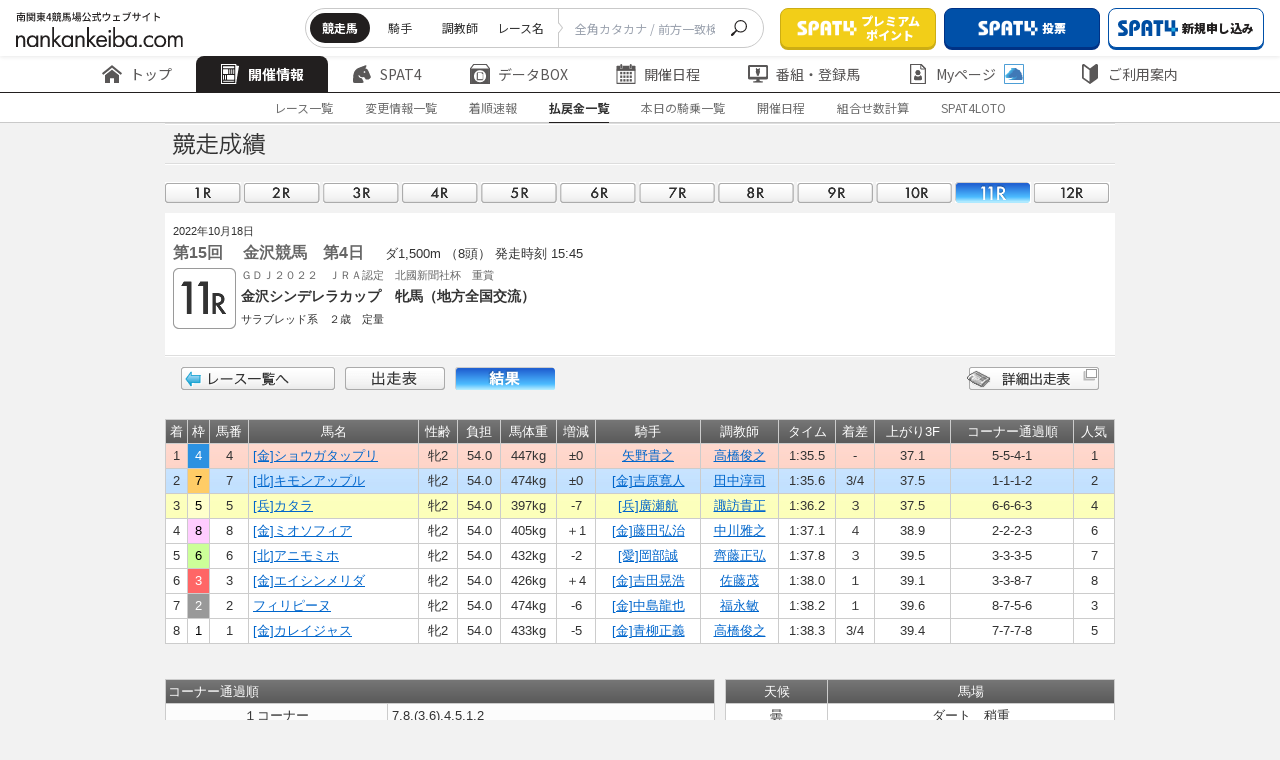

--- FILE ---
content_type: text/html
request_url: https://www.nankankeiba.com/result/2022101822150411.do
body_size: 10097
content:

<!DOCTYPE html>
<html lang="ja">
    <head prefix="og: https://ogp.me/ns">

        <meta charset="Shift_JIS">
        <meta name="format-detection" content="telephone=no">
        <meta http-equiv="X-UA-Compatible" content="IE=edge">
        <meta name="viewport" content="width=device-width, maximum-scale=1.0, user-scalable=yes">
        <title>成績・払戻金 |  南関東4競馬場｜nankankeiba.com</title>
        
        <meta name="keywords" content="南関東4競馬,浦和競馬,船橋競馬,大井競馬,川崎競馬,リアルタイム情報,データ検索,開催日程,重賞競走,出馬表,オッズ,成績,決定番組,出走登録馬一覧,能力試験結果,持ち時計分析,種牡馬分析,交通アクセス" />
        <meta name="discription" content="南関東4競馬の開催日程、重賞競走、出馬表、オッズ、成績、決定番組、出走登録馬一覧、能力試験結果、種牡馬分析、持ち時計の分析などの馬券検討情報" />

                                <link rel="stylesheet" href="/shared/css/nankan_lowerpage.css?v=20240323">
                <link rel="stylesheet" href="/assets/css/header_hp4.css?v=20240705">
                <link rel="stylesheet" href="/assets/css/footer_hp4.css?v=20240705">

                <link rel="stylesheet" href="/assets/css/adjust_hp4.css?v=20240705">
        <link rel="preconnect" href="https://fonts.googleapis.com">
        <link rel="preconnect" href="https://fonts.gstatic.com" crossorigin>
        <link href="https://fonts.googleapis.com/css2?family=Noto+Sans+JP:wght@100..900&display=swap" rel="stylesheet">
        <link rel="icon" href="/assets/images/common/favicon.ico" id="favicon">

        <script type="text/JavaScript" src="/shared/js/fontCtrl.js?v=20240323"></script>         <script type="text/javascript" src="/shared/js/nankan_hp5.js?v=20240323"></script>
        <script type="text/javascript" src="/shared/js/xmlCalendar2_hp4.js?v=20240323"></script>         <script type="text/javascript" src="/assets/js/common/index.js?v=20250125" charset="UTF-8"></script>
        <script>
const EXCLUDE_USER_AGENT = [
    ['^/uma_shosai/', '(iPhone; U; CPU like Mac OS X;|iPhone OS (1|2|3|4|5|6|7|8|9|10)_)', 'f004'],
    ['^/', 'Android (1|2|3|4|5|6|7|8|9|10)[.;]', 'f005'],
    ['^/', ' spat4app\/| spat4app-twinkle\/', 'f006'],
];

</script>
<script type="text/JavaScript" src="/exclude_user_agent/excludeUserAgent.js?v=20250125"></script>

        <script type="text/javascript" src="/assets/js/swiper/swiper-bundle.min.js?v=20240323" charset="UTF8"></script>
        <script type="text/javascript" src="/shared/js/datatables.min.js?v=20240323" charset="UTF8"></script>

                <script>if("object" === typeof ExcludeUserAgent){ExcludeUserAgent.exec();}</script>
                <!-- Google Tag Manager -->
<script>(function(w,d,s,l,i){w[l]=w[l]||[];w[l].push({'gtm.start':
new Date().getTime(),event:'gtm.js'});var f=d.getElementsByTagName(s)[0],
j=d.createElement(s),dl=l!='dataLayer'?'&l='+l:'';j.async=true;j.src=
'https://www.googletagmanager.com/gtm.js?id='+i+dl;f.parentNode.insertBefore(j,f);
})(window,document,'script','dataLayer','GTM-TFN8TJ5');</script>
<!-- End Google Tag Manager -->

                            </head>

    


    
        <body>
        <div id="wrapper">
                        <div>
        <!-- Google Tag Manager (noscript) -->
<noscript><iframe src="https://www.googletagmanager.com/ns.html?id=GTM-TFN8TJ5"
height="0" width="0" style="display:none;visibility:hidden"></iframe></noscript>
<!-- End Google Tag Manager (noscript) -->
<!-- 固定 -->
<div class="nk23_c-header js-header" data-js="header">
    <div class="nk23_c-header__top">
        <h1 class="nk23_c-header__logo">
            <a href="/" class="nk23_c-header__logo__link">
                <img src="/assets/images/common/logo.svg" alt="南関東4競馬場公式ウェブサイト nankankeiba.com">
            </a>
        </h1>
        <div class="nk23_c-header__top__right">
            <div class="nk23_c-header__form pc">
                <form class="nk23_c-header__form__inner">
                    <div class="nk23_c-header__list" data-floating="header-radio-items">
                        <input type="radio" name="searchType" value="a" id="radio-1" data-js="header-radio-input" data-href="/uma_detail_search/result.do" checked />
                        <label class="nk23_c-header__tab" for="radio-1">競走馬</label>
                        <input type="radio" name="searchType" value="b" id="radio-2" data-js="header-radio-input" data-href="/kis_detail_search/result.do" />
                        <label class="nk23_c-header__tab" for="radio-2">騎手</label>
                        <input type="radio" name="searchType" value="c" id="radio-3" data-js="header-radio-input" data-href="/cho_detail_search/result.do" />
                        <label class="nk23_c-header__tab" for="radio-3">調教師</label>
                        <input type="radio" name="searchType" value="d" id="radio-4" data-js="header-radio-input" data-href="/race_detail_search/result.do" />
                        <label class="nk23_c-header__tab" for="radio-4">レース名</label>
                        <span class="nk23_c-header__glider"></span>
                    </div>
                    <div class="nk23_c-header__form__input">
                        <input type="text" name="UMA_NAME" placeholder="全角カタカナ / 前方一致検索" class="header__searchBar" onchange="copyInputText(this)">
                    </div>
                    <button class="nk23_c-header__form__btn" type="submit" form="search_frm" data-js="header-search-button">
                        <img src="/assets/images/common/icon/icon_search.svg" alt="seach">
                    </button>
                </form>
                <form action="" method="get" name="search_frm" onsubmit="return submitTypeGet(window.document.search_frm);"></form>
            </div>
            <div class="nk23_c-header__btns">
                <a href="/info/spat4/jump/go_0003.html" target="_blank" rel="noopener noreferrer" class="nk23_c-header__btn">
                    <img src="/assets/images/common/icon/logo_spat4.png" alt="SPAT4">
                        <span class="nk23_c-header__btn__text">プレミアム<br>ポイント</span>
                </a>
                <a href="/info/spat4/jump/go_0002.html" target="_blank" rel="noopener noreferrer" class="nk23_c-header__btn is-color1">
                    <img src="/assets/images/common/icon/logo_spat4.png" alt="SPAT4" >
                        <span class="nk23_c-header__btn__text display_pc">投票</span>
                        <span class="nk23_c-header__btn__text display_sp">投票・加入</span>
                </a>
                <a href="/info/spat4/jump/go_nyukai.html" class="nk23_c-header__btn is-style2 pc" data-js="spat4bosyu" target="_blank" rel="noopener noreferrer">
                    <img src="/assets/images/common/icon/logo_spat4-blue.svg" alt="新規申し込み">
                        <span class="nk23_c-header__btn__text">新規申し込み</span>
                </a>
                <a href="/ltd/my_logout/logout.do" class="nk23_c-header__btn is-style1 pc" data-js="n4logout" style="display: none;">
                    <img src="/assets/images/common/icon/icon_logout.svg" alt="ログアウト">
                    <span class="nk23_c-header__btn__text">ログアウト</span>
                </a>
            </div>
            <div class="nk23_c-header__btnmenu sp js-menu">MENU</div>
        </div>
    </div>
    <!-- PC固定 -->
<div class="nk23_c-header__middle">
    <div class="nk23_c-header__menu js-header-slide swiper">
        <ul class="nk23_c-header__menu__inner swiper-wrapper commonHeader-category-kaisai">
            <li class="nk23_c-header__menu__item swiper-slide">
                <a href="/" class="nk23_c-header__menu__text">
                    <img src="/assets/images/common/icon/icon_home.svg" alt="トップ">
                    <img class="is-active" src="/assets/images/common/icon/icon_home-white.svg" alt="トップ">
                    トップ
                </a>
            </li>
            <li class="nk23_c-header__menu__item swiper-slide has-menuchild is-active">
                <a href="/program/00000000000000.do" class="nk23_c-header__menu__text">
                    <img src="/assets/images/common/icon/icon_newspaper.svg" alt="開催情報">
                    <img class="is-active" src="/assets/images/common/icon/icon_newspaper-white.svg" alt="開催情報">
                    開催情報
                </a>
                <div class="nk23_c-header__child is-first pc">
                    <div class="nk23_c-header__child__inner">
                        <div class="nk23_c-header__child__col">
                            <p class="nk23_c-header__child__title">レース情報</p>
                            <ul class="nk23_c-header__menuchild">
                                <li class="nk23_c-header__menuchild__item is-active ">
                                    <a href="/program/00000000000000.do" class="nk23_c-header__menuchild__text">- 出走表・オッズ</a>
                                </li>
                                <li class="nk23_c-header__menuchild__item ">
                                    <a href="/henko_info/00000000000000.do" class="nk23_c-header__menuchild__text">- 変更情報一覧</a>
                                </li>
                                <li class="nk23_c-header__menuchild__item ">
                                    <a href="/tyaku_info/00000000000000.do" class="nk23_c-header__menuchild__text">- 着順速報</a>
                                </li>
                                <li class="nk23_c-header__menuchild__item ">
                                    <a href="/repay/00000000000000.do" class="nk23_c-header__menuchild__text">- 払戻金一覧</a>
                                </li>
                                <li class="nk23_c-header__menuchild__item ">
                                    <a href="/hibetu_kijyo/00000000000000.do" class="nk23_c-header__menuchild__text">- 本日の騎乗一覧</a>
                                </li>
                                <li class="nk23_c-header__menuchild__item ">
                                    <a href="/calendar/000000.do" class="nk23_c-header__menuchild__text">- 過去の成績(開催日程)</a>
                                </li>
                                <li class="nk23_c-header__menuchild__item ">
                                    <a href="/info/calc_marks" class="nk23_c-header__menuchild__text">-
                                        組み合わせ数計算ページ</a>
                                </li>
                            </ul>
                        </div>
                        <div class="nk23_c-header__child__col">
                            <p class="nk23_c-header__child__title">SPAT4LOTO トリプル馬単</p>
                            <ul class="nk23_c-header__menuchild">
                                <li class="nk23_c-header__menuchild__item ">
                                    <a href="/jyusyosiki/00000000000000000000.do" class="nk23_c-header__menuchild__text">- 本日のSPAT4LOTO
                                        トリプル馬単</a>
                                </li>
                                <li class="nk23_c-header__menuchild__item ">
                                    <a href="/jyusyosiki_result/00000000.do?month=alltuki&jo=alljo" class="nk23_c-header__menuchild__text">- SPAT4LOTO トリプル馬単
                                        結果一覧</a>
                                </li>
                                <li class="nk23_c-header__menuchild__item ">
                                    <a href="/jyusyosiki_rankings/000000.do" class="nk23_c-header__menuchild__text">- SPAT4LOTO トリプル馬単
                                        高配当50</a>
                                </li>
                                <li class="nk23_c-header__menuchild__item ">
                                    <a href="/info/spat4loto/" class="nk23_c-header__menuchild__text">- SPAT4LOTO
                                        トリプル馬単について</a>
                                </li>
                            </ul>
                        </div>
                    </div>
                </div>
            </li>
            <li class="nk23_c-header__menu__item has-menuchild swiper-slide">
                <a href="/info/spat4/" class="nk23_c-header__menu__text">
                    <img src="/assets/images/common/icon/icon_horse.svg" alt="Spat4">
                    <img class="is-active" src="/assets/images/common/icon/icon_horse-white.svg" alt="Spat4">
                        SPAT4
                </a>
                <div class="nk23_c-header__child is-style1 pc">
                    <div class="nk23_c-header__child__inner">
                        <div class="nk23_c-header__child__col">
                            <p class="nk23_c-header__child__title">はじめての方へ</p>
                            <ul class="nk23_c-header__menuchild">
                                <li class="nk23_c-header__menuchild__item is-active ">
                                    <a href="/info/spat4/" class="nk23_c-header__menuchild__text">- SPAT4のご案内 トップ</a>
                                </li>
                                <li class="nk23_c-header__menuchild__item ">
                                    <a href="/info/spat4/about.html" class="nk23_c-header__menuchild__text">- SPAT4会員の種類と特徴</a>
                                </li>
                                <li class="nk23_c-header__menuchild__item ">
                                    <a href="/info/spat4/netbank/" class="nk23_c-header__menuchild__text">-
                                        ネットバンク投票サービス会員とは</a>
                                </li>
                                <li class="nk23_c-header__menuchild__item ">
                                    <a href="/info/spat4/telephone/" class="nk23_c-header__menuchild__text">- 電話投票会員とは</a>
                                </li>
                                <li class="nk23_c-header__menuchild__item ">
                                    <a href="/info/spat4/faq.html" class="nk23_c-header__menuchild__text">- よくあるご質問</a>
                                </li>
                            </ul>
                        </div>
                        <div class="nk23_c-header__child__col">
                            <p class="nk23_c-header__child__title">会員の皆様へ</p>
                            <ul class="nk23_c-header__menuchild">
                                <li class="nk23_c-header__menuchild__item ">
                                    <a href="/info/spat4/support/" class="nk23_c-header__menuchild__text">- 会員サポート トップ</a>
                                </li>
                                <li class="nk23_c-header__menuchild__item ">
                                    <a href="/info/spat4/support/manual.html" class="nk23_c-header__menuchild__text">- ガイド・操作マニュアル</a>
                                </li>
                                <li class="nk23_c-header__menuchild__item ">
                                    <a href="/spat4_calendar/000000.do" class="nk23_c-header__menuchild__text">- SPAT4発売日程</a>
                                </li>
                            </ul>
                        </div>
                    </div>
                </div>
            </li>
            <li class="nk23_c-header__menu__item has-menuchild swiper-slide">
                <a href="/uma_search/search.do" class="nk23_c-header__menu__text pc">
                    <img src="/assets/images/common/icon/icon_box.svg" alt="データBox">
                    <img class="is-active" src="/assets/images/common/icon/icon_box-white.svg" alt="データBox">
                        データBOX
                </a>
                <a href="/uma_detail_search/search.do" class="nk23_c-header__menu__text sp">
                    <img src="/assets/images/common/icon/icon_box.svg" alt="データBox">
                    <img class="is-active" src="/assets/images/common/icon/icon_box-white.svg" alt="データBox">
                        データBOX
                </a>
                <div class="nk23_c-header__child is-style2 pc">
                    <div class="nk23_c-header__child__inner">
                        <div class="nk23_c-header__child__col">
                            <p class="nk23_c-header__child__title">データ検索</p>
                            <ul class="nk23_c-header__menuchild">
                                <li class="nk23_c-header__menuchild__item is-active ">
                                    <a href="/uma_search/search.do" class="nk23_c-header__menuchild__text">- 競走馬検索</a>
                                </li>
                                <li class="nk23_c-header__menuchild__item ">
                                    <a href="/kis_detail_search/search.do" class="nk23_c-header__menuchild__text">- 騎手・調教師検索</a>
                                </li>
                                <li class="nk23_c-header__menuchild__item ">
                                    <a href="/race_detail_search/search.do" class="nk23_c-header__menuchild__text">- 過去レース検索</a>
                                </li>
                            </ul>
                        </div>
                        <div class="nk23_c-header__child__col">
                            <p class="nk23_c-header__child__title">記録情報</p>
                            <ul class="nk23_c-header__menuchild">
                                <li class="nk23_c-header__menuchild__item ">
                                    <a href="/memorial/memorial.do" class="nk23_c-header__menuchild__text">- メモリアル(騎手・調教師)</a>
                                </li>
                                <li class="nk23_c-header__menuchild__item ">
                                    <a href="/leading_kis/000000000000001.do" class="nk23_c-header__menuchild__text">- リーディング情報</a>
                                </li>
                                <li class="nk23_c-header__menuchild__item ">
                                    <a href="/info/approved/" class="nk23_c-header__menuchild__text">- 認定厩舎</a>
                                </li>
                            </ul>
                        </div>
                        <div class="nk23_c-header__child__col">
                            <p class="nk23_c-header__child__title">分析情報</p>
                            <ul class="nk23_c-header__menuchild">
                                <li class="nk23_c-header__menuchild__item ">
                                    <a href="/shiken_menu/shiken.do" class="nk23_c-header__menuchild__text">- 能力調教試験</a>
                                </li>
                                <li class="nk23_c-header__menuchild__item ">
                                    <a href="/deme/0000000000.do" class="nk23_c-header__menuchild__text">- 枠番・馬番別成績</a>
                                </li>
                                <li class="nk23_c-header__menuchild__item ">
                                    <a href="/course_menu/course.do" class="nk23_c-header__menuchild__text">- コース情報</a>
                                </li>
                            </ul>
                        </div>
                    </div>
                </div>
            </li>
            <li class="nk23_c-header__menu__item has-menuchild swiper-slide">
                <a href="/calendar/000000.do" class="nk23_c-header__menu__text">
                    <img src="/assets/images/common/icon/icon_calendar.svg" alt="開催日程">
                    <img class="is-active" src="/assets/images/common/icon/icon_calendar-white.svg" alt="開催日程">
                        開催日程
                </a>
                <div class="nk23_c-header__child is-center pc">
                    <div class="nk23_c-header__child__inner">
                        <div class="nk23_c-header__child__col">
                            <ul class="nk23_c-header__menuchild">
                                <li class="nk23_c-header__menuchild__item is-active ">
                                    <a href="/calendar/000000.do" class="nk23_c-header__menuchild__text">- 年間開催日程</a>
                                </li>
                                <li class="nk23_c-header__menuchild__item ">
                                    <a href="/grace_list/0000.do" class="nk23_c-header__menuchild__text">- 重賞競走日程</a>
                                </li>
                                <li class="nk23_c-header__menuchild__item ">
                                    <a href="/jyougai_release_guide/000000.do" class="nk23_c-header__menuchild__text">- 場外発売案内</a>
                                </li>
                                <li class="nk23_c-header__menuchild__item ">
                                    <a href="/other_release_calendar/000000.do" class="nk23_c-header__menuchild__text">- 他場レース発売日程</a>
                                </li>
                                <li class="nk23_c-header__menuchild__item ">
                                    <a href="/expiration_date/index.do" class="nk23_c-header__menuchild__text">- 払戻期限一覧</a>
                                </li>
                            </ul>
                        </div>
                    </div>
                </div>
            </li>
            <li class="nk23_c-header__menu__item has-menuchild swiper-slide">
                <a href="/bangumi_menu/bangumi.do" class="nk23_c-header__menu__text">
                    <img src="/assets/images/common/icon/icon_monitor.svg" alt="番組・登録馬">
                    <img class="is-active" src="/assets/images/common/icon/icon_monitor-white.svg" alt="番組・登録馬">
                        番組・登録馬
                </a>
                <div class="nk23_c-header__child is-style2 pc">
                    <div class="nk23_c-header__child__inner">
                        <div class="nk23_c-header__child__col">
                            <ul class="nk23_c-header__menuchild">
                                <li class="nk23_c-header__menuchild__item is-active ">
                                    <a href="/bangumi_menu/bangumi.do" class="nk23_c-header__menuchild__text">- 番組表</a>
                                </li>
                                <li class="nk23_c-header__menuchild__item ">
                                    <a href="/tourokuba_menu/tourokuba.do" class="nk23_c-header__menuchild__text">- 登録馬一覧</a>
                                </li>
                            </ul>
                        </div>
                    </div>
                </div>
            </li>
            <li class="nk23_c-header__menu__item has-menuchild swiper-slide">
                <a href="/ltd/my_index/index.do" class="nk23_c-header__menu__text">
                    <img src="/assets/images/common/icon/icon_docuser.svg" alt="Myページ">
                    <img class="is-active" src="/assets/images/common/icon/icon_docuser-white.svg" alt="Myページ">
                        Myページ
                    <img class="icon-plus" src="/assets/images/common/icon/icon_horse-blue.svg" alt="Myページ">
                </a>
                <div class="nk23_c-header__child is-style2 pc">
                    <div class="nk23_c-header__child__inner">
                        <div class="nk23_c-header__child__col">
                            <ul class="nk23_c-header__menuchild">
                                <li class="nk23_c-header__menuchild__item is-active ">
                                    <a href="/ltd/my_index/index.do" class="nk23_c-header__menuchild__text js-login-moda-btn">- MyページTOP
                                        <img class="icon-plus" src="/assets/images/common/icon/icon_horse-blue.svg" alt="MyページTOP">
                                    </a>
                                </li>
                                <li class="nk23_c-header__menuchild__item ">
                                    <a href="/ltd/vote_result/10000.do" class="nk23_c-header__menuchild__text js-login-moda-btn">-
                                        投票成績
                                        <img class="icon-plus" src="/assets/images/common/icon/icon_horse-blue.svg" alt="投票成績">
                                    </a>
                                </li>
                                <li class="nk23_c-header__menuchild__item ">
                                    <a href="/ltd/favorite_uma/list.do" class="nk23_c-header__menuchild__text js-login-moda-btn">-
                                        お気に入り馬
                                        <img class="icon-plus" src="/assets/images/common/icon/icon_horse-blue.svg" alt="お気に入り馬">
                                    </a>
                                </li>
                                <li class="nk23_c-header__menuchild__item ">
                                    <a href="/ltd/favorite_kis/list.do" class="nk23_c-header__menuchild__text js-login-moda-btn">-
                                        お気に入り騎手
                                        <img class="icon-plus" src="/assets/images/common/icon/icon_horse-blue.svg" alt="お気に入り騎手">
                                    </a>
                                </li>
                                <li class="nk23_c-header__menuchild__item ">
                                    <a href="/ltd/favorite_cho/list.do" class="nk23_c-header__menuchild__text js-login-moda-btn">-
                                        お気に入り調教師
                                        <img class="icon-plus" src="/assets/images/common/icon/icon_horse-blue.svg" alt="お気に入り調教師">
                                    </a>
                                </li>
                                <li class="nk23_c-header__menuchild__item is-small ">
                                    <span class="nk23_c-header__menuchild__text">
                                        <img class="icon-plus" src="/assets/images/common/icon/icon_horse-blue.svg" alt="SPAT4会員限定マーク">SPAT4会員限定マーク
                                    </span>
                                </li>
                            </ul>
                        </div>
                    </div>
                </div>
            </li>
            <li class="nk23_c-header__menu__item has-menuchild swiper-slide"">
                <a href="/info/" class="nk23_c-header__menu__text">
                    <img src="/assets/images/common/icon/icon_shield.svg" alt="ご利用案内">
                    <img class="is-active" src="/assets/images/common/icon/icon_shield-white.svg" alt="ご利用案内">
                        ご利用案内
                </a>
                <div class="nk23_c-header__child is-last pc">
                    <div class="nk23_c-header__child__inner">
                        <div class="nk23_c-header__child__col">
                            <ul class="nk23_c-header__menuchild">
                                <li class="nk23_c-header__menuchild__item is-active ">
                                    <a href="/info/" class="nk23_c-header__menuchild__text">- ご案内</a>
                                </li>
                                <li class="nk23_c-header__menuchild__item ">
                                    <a href="/info/qanda/top.html" class="nk23_c-header__menuchild__text">- お問い合わせ・Q&A</a>
                                </li>
                                <li class="nk23_c-header__menuchild__item ">
                                    <a href="/info/usage/sitemap.html" class="nk23_c-header__menuchild__text">- サイトマップ</a>
                                </li>
                            </ul>
                        </div>
                    </div>
                </div>
            </li>
        </ul>
        <div class="swiper-button-prev"></div>
        <div class="swiper-button-next"></div>
    </div>
</div>    <!-- //PC固定 -->
        <div class="nk23_c-header__bottom">

                        <!-- subNav -->
            <div id="subNav" class="nk23_c-header__submenu">

                
                                <ul class="nk23_c-header__submenu__inner">
                    <li  class="nk23_c-header__submenu__item"><a href="/program/00000000000000.do" class="nk23_c-header__submenu__text">レース一覧</a></li>
                    <li  class="nk23_c-header__submenu__item"><a href="/henko_info/00000000000000.do" class="nk23_c-header__submenu__text">変更情報一覧</a></li>
                    <li  class="nk23_c-header__submenu__item"><a href="/tyaku_info/00000000000000.do" class="nk23_c-header__submenu__text">着順速報</a></li>
                    <li id='currentSub' class="nk23_c-header__submenu__item is-active"><a href="/repay/00000000000000.do" class="nk23_c-header__submenu__text">払戻金一覧</a></li>
                    <li  class="nk23_c-header__submenu__item"><a href="/hibetu_kijyo/00000000000000.do" class="nk23_c-header__submenu__text">本日の騎乗一覧</a></li>
                    <li  class="nk23_c-header__submenu__item"><a href="/calendar/000000.do" class="nk23_c-header__submenu__text">開催日程</a></li>
                    <li  class="nk23_c-header__submenu__item"><a href="/info/calc_marks" class="nk23_c-header__submenu__text">組合せ数計算</a></li>
                    <li  class="nk23_c-header__submenu__item"><a href="/jyusyosiki/00000000000000000000.do" class="nk23_c-header__submenu__text">SPAT4LOTO</a></li>
                </ul>

                
                
                
                
            </div>
            <!-- //subNav -->
        </div>
            <!-- SP固定 -->
<div class="nk23_c-header__content sp">
    <div class="nk23_c-header__content__inner">
        <div class="nk23_c-header__btns">
            <a href="/info/spat4/jump/go_0003.html" target="_blank" rel="noopener noreferrer" class="nk23_c-header__btn">
                <img src="/assets/images/common/icon/logo_spat4.png" alt="SPAT4">
                <span class="nk23_c-header__btn__text">プレミアムポイント</span>
            </a>
            <a href="/info/spat4/jump/go_0002.html" target="_blank" rel="noopener noreferrer" class="nk23_c-header__btn is-color1">
                <img src="/assets/images/common/icon/logo_spat4.png" alt="SPAT4">
                <span class="nk23_c-header__btn__text">投票</span>
            </a>
            <a href="/info/spat4/jump/go_nyukai.html" class="nk23_c-header__btn is-style2" data-js="spat4bosyu" target="_blank" rel="noopener noreferrer">
                <img src="/assets/images/common/icon/logo_spat4-blue.svg" alt="新規申し込み">
                <span class="nk23_c-header__btn__text">新規申し込み</span>
            </a>
            <a href="/ltd/my_logout/logout.do" class="nk23_c-header__btn is-style1" data-js="n4logout">
                <img src="/assets/images/common/icon/icon_logout.svg" alt="ログアウト">
                <span class="nk23_c-header__btn__text">ログアウト</span>
            </a>
        </div>

        <a href="#" onclick="location.reload();" class="nk23_c-btn01 sp">
            <img class="nk23_c-btn01__icon" src="/assets/images/common/icon/icon_reverse.svg" alt="更新">
                更新
        </a>

        <div class="nk23_c-header__form">
            <form class="nk23_c-header__form__inner">
                <div class="nk23_c-header__list searchAriaSp" data-floating="header-radio-items-sp">
                    <label class="nk23_c-header__tab is-active" for="radio-sp1">競走馬
                        <input type="radio" name="searchType" value="a" id="radio-sp1" data-js="header-radio-input-sp" data-href="/uma_detail_search/result.do" checked />
                    </label>
                    <label class="nk23_c-header__tab" for="radio-sp2">騎手
                        <input type="radio" name="searchType" value="b" id="radio-sp2" data-js="header-radio-input-sp" data-href="/kis_detail_search/result.do" />
                    </label>
                    <label class="nk23_c-header__tab" for="radio-sp3">調教師
                        <input type="radio" name="searchType" value="c" id="radio-sp3" data-js="header-radio-input-sp" data-href="/cho_detail_search/result.do" />
                    </label>
                    <label class="nk23_c-header__tab" for="radio-sp4">レース名
                        <input type="radio" name="searchType" value="d" id="radio-sp4" data-js="header-radio-input-sp" data-href="/race_detail_search/result.do" />
                    </label>
                    <span class="nk23_c-header__glider"></span>
                </div>
                <div class="nk23_c-header__form__input">
                    <input type="text" name="UMA_NAME" placeholder="全角カタカナ / 前方一致検索" class="header__searchBar_sp" onchange="copyInputText(this)">
                </div>
                <button class="nk23_c-header__form__btn" type="submit" form="search_frm" data-js="header-search-button">
                    <img src="/assets/images/common/icon/icon_search.svg" alt="seach">
                </button>
            </form>
        </div>

        <div class="nk23_c-header__menu">
            <ul class="nk23_c-header__menu__inner">
                <li class="nk23_c-header__menu__item is-home">
                    <a href="/" class="nk23_c-header__menu__text">
                        <img src="/assets/images/common/icon/icon_home.svg" alt="トップ">
                            トップ
                    </a>
                </li>
                <li class="nk23_c-header__menu__item has-menuchild">
                    <span class="nk23_c-header__menu__text js-menu-accor">
                        <img src="/assets/images/common/icon/icon_newspaper.svg" alt="開催情報">
                            開催情報
                    </span>
                    <div class="nk23_c-header__child js-menu-accorcontent">
                        <div class="nk23_c-header__child__inner">
                            <div class="nk23_c-header__child__col">
                                <p class="nk23_c-header__child__title js-menu-accor">レース情報</p>
                                <ul class="nk23_c-header__menuchild js-menu-accorcontent">
                                    <li class="nk23_c-header__menuchild__item ">
                                        <a href="/program/00000000000000.do" class="nk23_c-header__menuchild__text">出走表・オッズ</a>
                                    </li>
                                    <li class="nk23_c-header__menuchild__item ">
                                        <a href="/henko_info/00000000000000.do" class="nk23_c-header__menuchild__text">変更情報一覧</a>
                                    </li>
                                    <li class="nk23_c-header__menuchild__item ">
                                        <a href="/tyaku_info/00000000000000.do" class="nk23_c-header__menuchild__text">着順速報</a>
                                    </li>
                                    <li class="nk23_c-header__menuchild__item ">
                                        <a href="/repay/00000000000000.do" class="nk23_c-header__menuchild__text">払戻金一覧</a>
                                    </li>
                                    <li class="nk23_c-header__menuchild__item ">
                                        <a href="/hibetu_kijyo/00000000000000.do" class="nk23_c-header__menuchild__text">本日の騎乗一覧</a>
                                    </li>
                                    <li class="nk23_c-header__menuchild__item ">
                                        <a href="/calendar/000000.do" class="nk23_c-header__menuchild__text">過去の成績(開催日程)</a>
                                    </li>
                                    <li class="nk23_c-header__menuchild__item ">
                                        <a href="/info/calc_marks" class="nk23_c-header__menuchild__text">組み合わせ数計算ページ</a>
                                    </li>
                                </ul>
                            </div>
                            <div class="nk23_c-header__child__col">
                                <p class="nk23_c-header__child__title js-menu-accor">SPAT4LOTO トリプル馬単</p>
                                <ul class="nk23_c-header__menuchild">
                                    <li class="nk23_c-header__menuchild__item ">
                                        <a href="/jyusyosiki/00000000000000000000.do" class="nk23_c-header__menuchild__text">本日のSPAT4LOTO
                                            トリプル馬単</a>
                                    </li>
                                    <li class="nk23_c-header__menuchild__item ">
                                        <a href="/jyusyosiki_result/00000000.do?month=alltuki&jo=alljo" class="nk23_c-header__menuchild__text">SPAT4LOTO トリプル馬単
                                            結果一覧</a>
                                    </li>
                                    <li class="nk23_c-header__menuchild__item ">
                                        <a href="/jyusyosiki_rankings/000000.do" class="nk23_c-header__menuchild__text">SPAT4LOTO トリプル馬単
                                            高配当50</a>
                                    </li>
                                    <li class="nk23_c-header__menuchild__item ">
                                        <a href="/info/spat4loto/" class="nk23_c-header__menuchild__text">SPAT4LOTO
                                            トリプル馬単について</a>
                                    </li>
                                </ul>
                            </div>
                        </div>
                    </div>
                </li>
                <li class="nk23_c-header__menu__item has-menuchild">
                    <span class="nk23_c-header__menu__text js-menu-accor">
                        <img src="/assets/images/common/icon/icon_horse.svg" alt="Spat4">
                            SPAT4
                    </span>
                    <div class="nk23_c-header__child js-menu-accorcontent">
                        <div class="nk23_c-header__child__inner">
                            <div class="nk23_c-header__child__col">
                                <p class="nk23_c-header__child__title js-menu-accor">はじめての方へ</p>
                                <ul class="nk23_c-header__menuchild js-menu-accorcontent">
                                    <li class="nk23_c-header__menuchild__item ">
                                        <a href="/info/spat4/" class="nk23_c-header__menuchild__text">SPAT4のご案内 トップ</a>
                                    </li>
                                    <li class="nk23_c-header__menuchild__item ">
                                        <a href="/info/spat4/about.html" class="nk23_c-header__menuchild__text">SPAT4会員の種類と特徴</a>
                                    </li>
                                    <li class="nk23_c-header__menuchild__item ">
                                        <a href="/info/spat4/netbank/" class="nk23_c-header__menuchild__text">ネットバンク投票サービス会員とは</a>
                                    </li>
                                    <li class="nk23_c-header__menuchild__item ">
                                        <a href="/info/spat4/telephone/" class="nk23_c-header__menuchild__text">電話投票会員とは</a>
                                    </li>
                                    <li class="nk23_c-header__menuchild__item ">
                                        <a href="/info/spat4/faq.html" class="nk23_c-header__menuchild__text">よくあるご質問</a>
                                    </li>
                                </ul>
                            </div>
                            <div class="nk23_c-header__child__col">
                                <p class="nk23_c-header__child__title js-menu-accor">会員の皆様へ</p>
                                <ul class="nk23_c-header__menuchild">
                                    <li class="nk23_c-header__menuchild__item ">
                                        <a href="/info/spat4/support/" class="nk23_c-header__menuchild__text">会員サポート トップ</a>
                                    </li>
                                    <li class="nk23_c-header__menuchild__item ">
                                        <a href="/info/spat4/support/manual.html" class="nk23_c-header__menuchild__text">ガイド・操作マニュアル</a>
                                    </li>
                                    <li class="nk23_c-header__menuchild__item ">
                                        <a href="/spat4_calendar/000000.do" class="nk23_c-header__menuchild__text">SPAT4発売日程</a>
                                    </li>
                                </ul>
                            </div>
                        </div>
                    </div>
                </li>
                <li class="nk23_c-header__menu__item has-menuchild">
                    <span class="nk23_c-header__menu__text js-menu-accor">
                        <img src="/assets/images/common/icon/icon_box.svg" alt="データBox">
                            データBOX
                    </span>
                    <div class="nk23_c-header__child js-menu-accorcontent">
                        <div class="nk23_c-header__child__inner">
                            <div class="nk23_c-header__child__col">
                                <p class="nk23_c-header__child__title js-menu-accor">データ検索</p>
                                <ul class="nk23_c-header__menuchild js-menu-accorcontent">
                                    <li class="nk23_c-header__menuchild__item ">
                                        <a href="/uma_detail_search/search.do" class="nk23_c-header__menuchild__text">競走馬検索</a>
                                    </li>
                                    <li class="nk23_c-header__menuchild__item ">
                                        <a href="/kis_detail_search/search.do" class="nk23_c-header__menuchild__text">騎手・調教師検索</a>
                                    </li>
                                    <li class="nk23_c-header__menuchild__item ">
                                        <a href="/race_detail_search/search.do" class="nk23_c-header__menuchild__text">過去レース検索</a>
                                    </li>
                                </ul>
                            </div>
                            <div class="nk23_c-header__child__col">
                                <p class="nk23_c-header__child__title js-menu-accor">記録情報</p>
                                <ul class="nk23_c-header__menuchild">
                                    <li class="nk23_c-header__menuchild__item ">
                                        <a href="/memorial/memorial.do" class="nk23_c-header__menuchild__text">メモリアル(騎手・調教師)</a>
                                    </li>
                                    <li class="nk23_c-header__menuchild__item ">
                                        <a href="/leading_kis/000000000000001.do" class="nk23_c-header__menuchild__text">リーディング情報</a>
                                    </li>
                                    <li class="nk23_c-header__menuchild__item ">
                                        <a href="/info/approved/" class="nk23_c-header__menuchild__text">認定厩舎</a>
                                    </li>
                                </ul>
                            </div>
                            <div class="nk23_c-header__child__col">
                                <p class="nk23_c-header__child__title js-menu-accor">分析情報</p>
                                <ul class="nk23_c-header__menuchild">
                                    <li class="nk23_c-header__menuchild__item ">
                                        <a href="/shiken_menu/shiken.do" class="nk23_c-header__menuchild__text">能力調教試験</a>
                                    </li>
                                    <li class="nk23_c-header__menuchild__item ">
                                        <a href="/deme/0000000000.do" class="nk23_c-header__menuchild__text">枠番・馬番別成績</a>
                                    </li>
                                    <li class="nk23_c-header__menuchild__item ">
                                        <a href="/course_menu/course.do" class="nk23_c-header__menuchild__text">コース情報</a>
                                    </li>
                                </ul>
                            </div>
                        </div>
                    </div>
                </li>
                <li class="nk23_c-header__menu__item has-menuchild">
                    <span class="nk23_c-header__menu__text js-menu-accor">
                        <img src="/assets/images/common/icon/icon_calendar.svg" alt="開催日程">
                            開催日程
                    </span>
                    <div class="nk23_c-header__child js-menu-accorcontent">
                        <div class="nk23_c-header__child__inner">
                            <div class="nk23_c-header__child__col">
                                <ul class="nk23_c-header__menuchild no-accor">
                                    <li class="nk23_c-header__menuchild__item ">
                                        <a href="/calendar/000000.do" class="nk23_c-header__menuchild__text">年間開催日程</a>
                                    </li>
                                    <li class="nk23_c-header__menuchild__item ">
                                        <a href="/grace_list/0000.do" class="nk23_c-header__menuchild__text">重賞競走日程</a>
                                    </li>
                                    <li class="nk23_c-header__menuchild__item ">
                                        <a href="/jyougai_release_guide/000000.do" class="nk23_c-header__menuchild__text">場外発売案内</a>
                                    </li>
                                    <li class="nk23_c-header__menuchild__item ">
                                        <a href="/other_release_calendar/000000.do" class="nk23_c-header__menuchild__text">他場レース発売日程</a>
                                    </li>
                                    <li class="nk23_c-header__menuchild__item ">
                                        <a href="/expiration_date/index.do" class="nk23_c-header__menuchild__text">払戻期限一覧</a>
                                    </li>
                                </ul>
                            </div>
                        </div>
                    </div>
                </li>
                <li class="nk23_c-header__menu__item has-menuchild">
                    <span class="nk23_c-header__menu__text js-menu-accor">
                        <img src="/assets/images/common/icon/icon_monitor.svg" alt="番組・登録馬">
                            番組・登録馬
                    </span>
                    <div class="nk23_c-header__child js-menu-accorcontent">
                        <div class="nk23_c-header__child__inner">
                            <div class="nk23_c-header__child__col">
                                <ul class="nk23_c-header__menuchild no-accor">
                                    <li class="nk23_c-header__menuchild__item ">
                                        <a href="/bangumi_menu/bangumi.do" class="nk23_c-header__menuchild__text">番組表</a>
                                    </li>
                                    <li class="nk23_c-header__menuchild__item ">
                                        <a href="/tourokuba_menu/tourokuba.do" class="nk23_c-header__menuchild__text">登録馬一覧</a>
                                    </li>
                                </ul>
                            </div>
                        </div>
                    </div>
                </li>
                <li class="nk23_c-header__menu__item has-menuchild">
                    <span class="nk23_c-header__menu__text js-menu-accor">
                        <img src="/assets/images/common/icon/icon_docuser.svg" alt="Myページ">
                            Myページ
                        <img class="icon-plus" src="/assets/images/common/icon/icon_horse-blue.svg" alt="Myページ">
                    </span>
                    <div class="nk23_c-header__child js-menu-accorcontent">
                        <div class="nk23_c-header__child__inner">
                            <div class="nk23_c-header__child__col">
                                <ul class="nk23_c-header__menuchild no-accor">
                                    <li class="nk23_c-header__menuchild__item ">
                                        <a href="/ltd/my_index/index.do" class="nk23_c-header__menuchild__text js-login-moda-btn">MyページTOP
                                            <img class="icon-plus" src="/assets/images/common/icon/icon_horse-blue.svg" alt="MyページTOP">
                                        </a>
                                    </li>
                                    <li class="nk23_c-header__menuchild__item ">
                                        <a href="/ltd/vote_result/10000.do" class="nk23_c-header__menuchild__text js-login-moda-btn">投票成績
                                            <img class="icon-plus" src="/assets/images/common/icon/icon_horse-blue.svg" alt="投票成績">
                                        </a>
                                    </li>
                                    <li class="nk23_c-header__menuchild__item ">
                                        <a href="/ltd/favorite_uma/list.do" class="nk23_c-header__menuchild__text js-login-moda-btn">お気に入り馬
                                            <img class="icon-plus" src="/assets/images/common/icon/icon_horse-blue.svg" alt="お気に入り馬">
                                        </a>
                                    </li>
                                    <li class="nk23_c-header__menuchild__item ">
                                        <a href="/ltd/favorite_kis/list.do" class="nk23_c-header__menuchild__text js-login-moda-btn">お気に入り騎手
                                            <img class="icon-plus" src="/assets/images/common/icon/icon_horse-blue.svg" alt="お気に入り騎手">
                                    </a>
                                    </li>
                                    <li class="nk23_c-header__menuchild__item ">
                                        <a href="/ltd/favorite_cho/list.do" class="nk23_c-header__menuchild__text js-login-moda-btn">お気に入り調教師
                                            <img class="icon-plus" src="/assets/images/common/icon/icon_horse-blue.svg" alt="お気に入り調教師">
                                    </a>
                                    </li>
                                    <li class="nk23_c-header__menuchild__item is-style1 ">
                                        <span class="nk23_c-header__menuchild__text">
                                            <img class="icon-plus" src="/assets/images/common/icon/icon_horse-blue.svg" alt="SPAT4会員限定マーク">
                                                SPAT4会員限定マーク
                                        </span>
                                    </li>
                                </ul>
                            </div>
                        </div>
                    </div>
                </li>
                <li class="nk23_c-header__menu__item has-menuchild">
                    <span class="nk23_c-header__menu__text js-menu-accor">
                        <img src="/assets/images/common/icon/icon_shield.svg" alt="ご利用案内">
                            ご利用案内
                    </span>
                    <div class="nk23_c-header__child js-menu-accorcontent">
                        <div class="nk23_c-header__child__inner">
                            <div class="nk23_c-header__child__col">
                                <ul class="nk23_c-header__menuchild no-accor">
                                    <li class="nk23_c-header__menuchild__item ">
                                        <a href="/info/" class="nk23_c-header__menuchild__text">ご案内</a>
                                    </li>
                                    <li class="nk23_c-header__menuchild__item ">
                                        <a href="/info/qanda/top.html" class="nk23_c-header__menuchild__text">お問い合わせ・Q&A</a>
                                    </li>
                                    <li class="nk23_c-header__menuchild__item ">
                                        <a href="/info/usage/sitemap.html" class="nk23_c-header__menuchild__text">サイトマップ</a>
                                    </li>
                                </ul>
                            </div>
                        </div>
                    </div>
                </li>
            </ul>
        </div>
    </div>
</div>            <!-- //SP固定 -->
        </div>
        <!-- //comHeader -->



<div id="contents" class="clearfix">
<div id="contents950">
<h2 class="tl-main"><img src="/shared/images/title/x2-6.gif" alt="競走成績" width="450" height="23" /></h2>
<!-- raceSelector -->
<div id="raceNum" class="clearfix">
<ul>
<li><a id="race01">01R</a></li>
<li><a id="race02">02R</a></li>
<li><a id="race03">03R</a></li>
<li><a id="race04">04R</a></li>
<li><a id="race05">05R</a></li>
<li><a id="race06">06R</a></li>
<li><a id="race07">07R</a></li>
<li><a id="race08">08R</a></li>
<li><a id="race09">09R</a></li>
<li><a id="race10">10R</a></li>
<li id="crt-raceNum"><a id="race11">11R</a></li>
<li><a id="race12">12R</a></li>
</ul>
<script type="text/javascript">
<!--
function setRaceSelLink(link,code,ltd){
if(!code){
code="";
}
var url="";
url= "./2022101822150401"+ code +".do";
$("a#race01").attr("href", url);
url= "./2022101822150402"+ code +".do";
$("a#race02").attr("href", url);
url= "./2022101822150403"+ code +".do";
$("a#race03").attr("href", url);
url= "./2022101822150404"+ code +".do";
$("a#race04").attr("href", url);
url= "./2022101822150405"+ code +".do";
$("a#race05").attr("href", url);
url= "./2022101822150406"+ code +".do";
$("a#race06").attr("href", url);
url= "./2022101822150407"+ code +".do";
$("a#race07").attr("href", url);
url= "./2022101822150408"+ code +".do";
$("a#race08").attr("href", url);
url= "./2022101822150409"+ code +".do";
$("a#race09").attr("href", url);
url= "./2022101822150410"+ code +".do";
$("a#race10").attr("href", url);
url= "./2022101822150411"+ code +".do";
$("a#race11").attr("href", url);
url= "./2022101822150412"+ code +".do";
$("a#race12").attr("href", url);
}
//-->
</script>
</div>
<!-- //raceSelector -->
<!-- raceHeader -->
<div id="race-header" class="clearfix">
<script type="text/javaScript" language="javaScript">
var noimg = new Image(180,85);
noimg.src = "/shared/images/index/spacer.gif";
function courseError(){
var course = document.getElementById("course");
course.src = noimg.src;
}
</script>
<div id="race-data01">
<div id="race-data01-a">
<span class="tx-small">2022年10月18日</span><br />
<span class="tx-mid tx-bold tx-gray01">
第15回　	金沢競馬　第4日
</span>　
ダ1,500m
（8頭）
<strong>発走時刻 15:45</strong>
</div>
<div id="race-data01-b" class="clearfix" style="">
<p class="bl-left mR5 pT3">
<img src="/shared/images/btn/race-11R.gif" alt="11R" width="63" height="61" />			</p>
<span class="race-name-sub">ＧＤＪ２０２２　ＪＲＡ認定　北國新聞社杯　重賞</span>	<h3><span class="race-name">金沢シンデレラカップ　牝馬（地方全国交流）</span></h3>
<p class="tx-small">
サラブレッド系　２歳　定量<br />
<span class="tx-gray01">&nbsp;</span>
</p>
</div>
</div>
<div id="race-data02" class="tx-small position-relative">
</div>
<p class="clr"></p>
</div>
<div class="bl-left">
<p class="mL8 mB10">
<a href="/program/20221018221504.do">
<img src="/shared/images/btn/btn-bk-race.gif" alt="レース一覧へ" width="154" height="23" class="mL8" />
</a>
</p>
</div>
<div class="box770 bl-right">
<div id="raceProgram">
<ul>
<li><a id="prg01" href="/race_info/2022101822150411.do">出走表</a></li>
<li id="crt-prg"><a id="prg03" href="/result/2022101822150411.do">結果</a></li>
</ul>
<div class="bl-right btnPrg-r">
<ul>
<li><a id="prg11" href="/syousai/2022101822150411.do" target="_blank">詳細出走表</a></li>
<li><span id="replay2022101811"></span></li>
</ul>
</div>
</div>
</div>
<p class="clr">&nbsp;</p>
<!-- コメント -->
<!-- //コメント -->
<p class="clr10">&nbsp;</p>
<table class="tb01 w100pr bg-over" summary="レース結果">
<tr>
<th scope="row">着</th>
<th scope="row">枠</th>
<th scope="row">馬番</th>
<th scope="row">馬名</th>
<th scope="row">性齢</th>
<th scope="row">負担</th>
<th scope="row">馬体重</th>
<th scope="row">増減</th>
<th scope="row">騎手</th>
<th scope="row">調教師</th>
<th scope="row">タイム</th>
<th scope="row">着差</th>
<th scope="row">上がり3F</th>
<th scope="row">コーナー通過順</th>
<th scope="row">人気</th>
</tr>
<tr class="bg-1chaku">
<td class="al-center">1</td>
<td class="bg-4 al-center">4</td>
<td class="al-center">4</td>
<td><a href="/uma_info/2020100774.do" target="_blank">[金]ショウガタップリ</a></td>
<td class="al-center">牝2</td>
<td class="al-center">54.0</td>
<td class="al-center">447kg</td>
<td class="al-center">±0</td>
<td class="al-center"><a href="/kis_info/031068.do" target="_blank">矢野貴之</a></td>
<td class="al-center"><a href="/cho_info/011160.do" target="_blank">高橋俊之</a></td>
<td class="al-center">1:35.5</td>
<td class="al-center">-</td>
<td class="al-center">37.1</td>
<td class="al-center">5-5-4-1</td>
<td class="al-center">1</td>
</tr>
<tr class="bg-2chaku">
<td class="al-center">2</td>
<td class="bg-7 al-center">7</td>
<td class="al-center">7</td>
<td><a href="/uma_info/2020104590.do" target="_blank">[北]キモンアップル</a></td>
<td class="al-center">牝2</td>
<td class="al-center">54.0</td>
<td class="al-center">474kg</td>
<td class="al-center">±0</td>
<td class="al-center"><a href="/kis_info/031039.do" target="_blank">[金]吉原寛人</a></td>
<td class="al-center"><a href="/cho_info/011309.do" target="_blank">田中淳司</a></td>
<td class="al-center">1:35.6</td>
<td class="al-center">3/4</td>
<td class="al-center">37.5</td>
<td class="al-center">1-1-1-2</td>
<td class="al-center">2</td>
</tr>
<tr class="bg-3chaku">
<td class="al-center">3</td>
<td class="bg-5 al-center">5</td>
<td class="al-center">5</td>
<td><a href="/uma_info/2020106957.do" target="_blank">[兵]カタラ</a></td>
<td class="al-center">牝2</td>
<td class="al-center">54.0</td>
<td class="al-center">397kg</td>
<td class="al-center">-7</td>
<td class="al-center"><a href="/kis_info/031044.do" target="_blank">[兵]廣瀬航</a></td>
<td class="al-center"><a href="/cho_info/011394.do" target="_blank">諏訪貴正</a></td>
<td class="al-center">1:36.2</td>
<td class="al-center">３</td>
<td class="al-center">37.5</td>
<td class="al-center">6-6-6-3</td>
<td class="al-center">4</td>
</tr>
<tr>
<td class="al-center">4</td>
<td class="bg-8 al-center">8</td>
<td class="al-center">8</td>
<td><a href="/uma_info/2020100614.do" target="_blank">[金]ミオソフィア</a></td>
<td class="al-center">牝2</td>
<td class="al-center">54.0</td>
<td class="al-center">405kg</td>
<td class="al-center">＋1</td>
<td class="al-center"><a href="/kis_info/031038.do" target="_blank">[金]藤田弘治</a></td>
<td class="al-center"><a href="/cho_info/011389.do" target="_blank">中川雅之</a></td>
<td class="al-center">1:37.1</td>
<td class="al-center">４</td>
<td class="al-center">38.9</td>
<td class="al-center">2-2-2-3</td>
<td class="al-center">6</td>
</tr>
<tr>
<td class="al-center">5</td>
<td class="bg-6 al-center">6</td>
<td class="al-center">6</td>
<td><a href="/uma_info/2020101322.do" target="_blank">[北]アニモミホ</a></td>
<td class="al-center">牝2</td>
<td class="al-center">54.0</td>
<td class="al-center">432kg</td>
<td class="al-center">-2</td>
<td class="al-center"><a href="/kis_info/030835.do" target="_blank">[愛]岡部誠</a></td>
<td class="al-center"><a href="/cho_info/011369.do" target="_blank">齊藤正弘</a></td>
<td class="al-center">1:37.8</td>
<td class="al-center">３</td>
<td class="al-center">39.5</td>
<td class="al-center">3-3-3-5</td>
<td class="al-center">7</td>
</tr>
<tr>
<td class="al-center">6</td>
<td class="bg-3 al-center">3</td>
<td class="al-center">3</td>
<td><a href="/uma_info/2020106283.do" target="_blank">[金]エイシンメリダ</a></td>
<td class="al-center">牝2</td>
<td class="al-center">54.0</td>
<td class="al-center">426kg</td>
<td class="al-center">＋4</td>
<td class="al-center"><a href="/kis_info/031005.do" target="_blank">[金]吉田晃浩</a></td>
<td class="al-center"><a href="/cho_info/011034.do" target="_blank">佐藤茂</a></td>
<td class="al-center">1:38.0</td>
<td class="al-center">１</td>
<td class="al-center">39.1</td>
<td class="al-center">3-3-8-7</td>
<td class="al-center">8</td>
</tr>
<tr>
<td class="al-center">7</td>
<td class="bg-2 al-center">2</td>
<td class="al-center">2</td>
<td><a href="/uma_info/2020101596.do" target="_blank">フィリピーヌ</a></td>
<td class="al-center">牝2</td>
<td class="al-center">54.0</td>
<td class="al-center">474kg</td>
<td class="al-center">-6</td>
<td class="al-center"><a href="/kis_info/031242.do" target="_blank">[金]中島龍也</a></td>
<td class="al-center"><a href="/cho_info/011402.do" target="_blank">福永敏</a></td>
<td class="al-center">1:38.2</td>
<td class="al-center">１</td>
<td class="al-center">39.6</td>
<td class="al-center">8-7-5-6</td>
<td class="al-center">3</td>
</tr>
<tr>
<td class="al-center">8</td>
<td class="bg-1 al-center">1</td>
<td class="al-center">1</td>
<td><a href="/uma_info/2020102821.do" target="_blank">[金]カレイジャス</a></td>
<td class="al-center">牝2</td>
<td class="al-center">54.0</td>
<td class="al-center">433kg</td>
<td class="al-center">-5</td>
<td class="al-center"><a href="/kis_info/031099.do" target="_blank">[金]青柳正義</a></td>
<td class="al-center"><a href="/cho_info/011160.do" target="_blank">高橋俊之</a></td>
<td class="al-center">1:38.3</td>
<td class="al-center">3/4</td>
<td class="al-center">39.4</td>
<td class="al-center">7-7-7-8</td>
<td class="al-center">5</td>
</tr>
</table>
<p class="clr20">&nbsp;</p>
<div class="twoCol550_L">
<table class="tb01 w100pr stripe bg-over" summary="コーナー通過順">
<tr>
<th class="al-left" colspan="2" scope="row">コーナー通過順</th>
</tr>
<tr>
<td class="al-center">１コーナー</td>
<td>7,8,(3,6),4,5,1,2</td>
</tr>
<tr>
<td class="al-center">２コーナー</td>
<td>7,8,(3,6),4,5,(1,2)</td>
</tr>
<tr>
<td class="al-center">３コーナー</td>
<td>7,8,6,4,2,5,1,3</td>
</tr>
<tr>
<td class="al-center">４コーナー</td>
<td>4,7,(5,8),6,2,3,1</td>
</tr>
</table>
</div>
<div class="twoCol390_R">
<table class="tb01 w100pr bg-over" summary="天候・馬場">
<tr>
<th scope="row">天候</th>
<th scope="row">馬場</th>
</tr>
<tr>
<td class="al-center">曇</td>
<td class="al-center">ダート　稍重</td>
</tr>
</table>
</div>
<p class="clr">&nbsp;</p>
<h3 class="tl-h3">払戻金</h3>
<table class="tb01 w100pr bg-over" summary="払戻金">
<tr>
<th colspan="3" scope="row">単勝</th>
<th colspan="3" scope="row">複勝</th>
<th colspan="3" scope="row">枠複</th>
<th colspan="3" scope="row">普通馬複</th>
<th colspan="3" scope="row">枠単</th>
<th colspan="3" scope="row">馬単</th>
</tr>
<tr class="al-center bg_ebf">
<td>組番</td>
<td>金額</td>
<td>人気</td>
<td>組番</td>
<td>金額</td>
<td>人気</td>
<td>組番</td>
<td>金額</td>
<td>人気</td>
<td>組番</td>
<td>金額</td>
<td>人気</td>
<td>組番</td>
<td>金額</td>
<td>人気</td>
<td>組番</td>
<td>金額</td>
<td>人気</td>
</tr>
<tr>
<td class="al-center">4</td>
<td class="al-right">140円</td>
<td class="al-center">1</td>
<td class="al-center">4</td>
<td class="al-right">100円</td>
<td class="al-center">1</td>
<td class="al-center">-</td>
<td class="al-right">-</td>
<td class="al-center">-</td>
<td class="al-center">4-7</td>
<td class="al-right">190円</td>
<td class="al-center">1</td>
<td class="al-center">-</td>
<td class="al-right">-</td>
<td class="al-center">-</td>
<td class="al-center">4-7</td>
<td class="al-right">310円</td>
<td class="al-center">1</td>
</tr>
<tr>
<td class="al-center">-</td>
<td class="al-right">-</td>
<td class="al-center">-</td>
<td class="al-center">7</td>
<td class="al-right">110円</td>
<td class="al-center">2</td>
<td class="al-center">-</td>
<td class="al-right">-</td>
<td class="al-center">-</td>
<td class="al-center">-</td>
<td class="al-right">-</td>
<td class="al-center">-</td>
<td class="al-center">-</td>
<td class="al-right">-</td>
<td class="al-center">-</td>
<td class="al-center">-</td>
<td class="al-right">-</td>
<td class="al-center">-</td>
</tr>
<tr>
<td class="al-center">-</td>
<td class="al-right">-</td>
<td class="al-center">-</td>
<td class="al-center">5</td>
<td class="al-right">120円</td>
<td class="al-center">3</td>
<td class="al-center">-</td>
<td class="al-right">-</td>
<td class="al-center">-</td>
<td class="al-center">-</td>
<td class="al-right">-</td>
<td class="al-center">-</td>
<td class="al-center">-</td>
<td class="al-right">-</td>
<td class="al-center">-</td>
<td class="al-center">-</td>
<td class="al-right">-</td>
<td class="al-center">-</td>
</tr>
</table>
<table class="tb01 w100pr bg-over" summary="払戻金">
<tr>
<th colspan="3" scope="row">ワイド</th>
<th colspan="3" scope="row">三連複</th>
<th colspan="3" scope="row">三連単</th>
<th colspan="3" scope="row" width="200">備考</th>
</tr>
<tr class="al-center bg_ebf">
<td>組番</td>
<td>金額</td>
<td>人気</td>
<td>組番</td>
<td>金額</td>
<td>人気</td>
<td>組番</td>
<td>金額</td>
<td>人気</td>
<td colspan="3" rowspan="4" class="bg-fff">
</td>
</tr>
<tr>
<td class="al-center">4-7</td>
<td class="al-right">120円</td>
<td class="al-center">1</td>
<td class="al-center">4-5-7</td>
<td class="al-right">320円</td>
<td class="al-center">1</td>
<td class="al-center">4-7-5</td>
<td class="al-right">820円</td>
<td class="al-center">1</td>
</tr>
<tr>
<td class="al-center">4-5</td>
<td class="al-right">170円</td>
<td class="al-center">2</td>
<td class="al-center">-</td>
<td class="al-right">-</td>
<td class="al-center">-</td>
<td class="al-center">-</td>
<td class="al-right">-</td>
<td class="al-center">-</td>
</tr>
<tr>
<td class="al-center">5-7</td>
<td class="al-right">220円</td>
<td class="al-center">4</td>
<td class="al-center">-</td>
<td class="al-right">-</td>
<td class="al-center">-</td>
<td class="al-center">-</td>
<td class="al-right">-</td>
<td class="al-center">-</td>
</tr>
</table>
<div class="al-right mB10"><a href="/repay/20221018221504.do"><img src="/shared/images/btn/btn-haraimodoshi-list.gif" alt="払戻金一覧" width="119" height="23" /></a></div>
</div>
<!-- コメント -->
<!-- //コメント -->
<p>&nbsp;</p>
</div>
<p class="clr">&nbsp;</p>
<script type="text/javascript">
<!--
setRaceSelLink("result");
//-->
</script>
<script type="text/javascript">
<!--
date = 20221018;
s_race = 11;
p_id = 20221018221504;
//-->
</script>
<script language="javaScript">
$(initLiveOnDemand);
</script>
</div>
<!-- footer -->
<!-- //pageTop -->
<div class="nk23_c-footer js-footer">
    <div class="nk23_c-footer__top pc">
        <div class="nk23_l-container">
            <div class="nk23_c-footer__col">
                <p class="nk23_c-footer__title">
                    <img src="/assets/images/common/icon/icon_newspaper-white.svg" alt="開催情報">開催情報
                </p>
                <ul class="nk23_c-footer__menulist">
                    <li class="nk23_c-footer__menulist__item">
                        <p class="nk23_c-footer__menulist__text">レース情報</p>

                        <ul class="nk23_c-footer__menu">
                            <li class="nk23_c-footer__menu__item">
                                <a href="/program/00000000000000.do" class="nk23_c-footer__menu__text">- レース一覧</a>

                                <ul class="nk23_c-footer__menusub">
                                    <li class="nk23_c-footer__menusub__item">
                                        <a class="nk23_c-footer__menusub__text is-disable">出走表</a>
                                    </li>
                                    <li class="nk23_c-footer__menusub__item">
                                        <a class="nk23_c-footer__menusub__text is-disable">オッズ</a>

                                        <ul class="nk23_c-footer__menuchild">
                                            <li class="nk23_c-footer__menuchild__item">
                                                <a class="nk23_c-footer__menuchild__text is-disable">人気・高配当順</a>
                                            </li>
                                            <li class="nk23_c-footer__menuchild__item">
                                                <a class="nk23_c-footer__menuchild__text is-disable">人気検索</a>
                                            </li>
                                            <li class="nk23_c-footer__menuchild__item">
                                                <a class="nk23_c-footer__menuchild__text is-disable">オッズ検索</a>
                                            </li>
                                            <li class="nk23_c-footer__menuchild__item">
                                                <a class="nk23_c-footer__menuchild__text is-disable">オッズ賭式選択</a>
                                            </li>
                                        </ul>
                                    </li>
                                    <li class="nk23_c-footer__menusub__item">
                                        <a class="nk23_c-footer__menusub__text is-disable">レース傾向</a>
                                    </li>
                                </ul>
                            </li>
                            <li class="nk23_c-footer__menu__item">
                                <a href="/henko_info/00000000000000.do" class="nk23_c-footer__menu__text">- 変更情報一覧</a>
                            </li>
                            <li class="nk23_c-footer__menu__item">
                                <a href="/tyaku_info/00000000000000.do" class="nk23_c-footer__menu__text">- 着順速報</a>
                            </li>
                            <li class="nk23_c-footer__menu__item">
                                <a href="/repay/00000000000000.do" class="nk23_c-footer__menu__text">- 払戻金一覧</a>

                                <ul class="nk23_c-footer__menusub">
                                    <li class="nk23_c-footer__menusub__item">
                                        <a class="nk23_c-footer__menusub__text is-disable">競走成績</a>
                                    </li>
                                </ul>
                            </li>
                            <li class="nk23_c-footer__menu__item">
                                <a href="/hibetu_kijyo/00000000000000.do" class="nk23_c-footer__menu__text">- 本日の騎乗一覧</a>
                            </li>
                        </ul>
                    </li>
                    <li class="nk23_c-footer__menulist__item">
                        <p class="nk23_c-footer__menulist__text">SPAT4LOTO トリプル馬単</p>

                        <ul class="nk23_c-footer__menu">
                            <li class="nk23_c-footer__menu__item">
                                <a href="/jyusyosiki/00000000000000000000.do" class="nk23_c-footer__menu__text">- 本日のSPAT4LOTO トリプル馬単</a>
                            </li>
                            <li class="nk23_c-footer__menu__item">
                                <a href="/jyusyosiki_result/00000000.do?month=alltuki&jo=alljo" class="nk23_c-footer__menu__text">- SPAT4LOTO トリプル馬単 結果一覧</a>
                            </li>
                            <li class="nk23_c-footer__menu__item">
                                <a href="/jyusyosiki_rankings/000000.do" class="nk23_c-footer__menu__text">- SPAT4LOTO トリプル馬単 高配当50</a>
                            </li>
                        </ul>
                    </li>
                </ul>
            </div>
            <div class="nk23_c-footer__col">
                <p class="nk23_c-footer__title">
                    <img src="/assets/images/common/icon/icon_horse-white.svg" alt="SPAT4">SPAT4
                </p>
                <ul class="nk23_c-footer__menulist">
                    <li class="nk23_c-footer__menulist__item">
                        <p class="nk23_c-footer__menulist__text">はじめての方へ</p>

                        <ul class="nk23_c-footer__menu">
                            <li class="nk23_c-footer__menu__item">
                                <a href="/info/spat4/" class="nk23_c-footer__menu__text">- SPAT4のご案内 トップ</a>
                            </li>
                            <li class="nk23_c-footer__menu__item">
                                <a href="/info/spat4/about.html" class="nk23_c-footer__menu__text">- SPAT4会員の種類と特徴</a>
                            </li>
                            <li class="nk23_c-footer__menu__item">
                                <a href="/info/spat4/netbank/" class="nk23_c-footer__menu__text">- ネットバンク投票サービス会員とは</a>
                            </li>
                            <li class="nk23_c-footer__menu__item">
                                <a href="/info/spat4/telephone/" class="nk23_c-footer__menu__text">- 電話投票会員とは</a>
                            </li>
                            <li class="nk23_c-footer__menu__item">
                                <a href="/info/spat4/faq.html" class="nk23_c-footer__menu__text">- よくあるご質問</a>
                            </li>
                        </ul>
                    </li>
                    <li class="nk23_c-footer__menulist__item">
                        <p class="nk23_c-footer__menulist__text">会員の皆様へ</p>

                        <ul class="nk23_c-footer__menu">
                            <li class="nk23_c-footer__menu__item">
                                <a href="/info/spat4/support/" class="nk23_c-footer__menu__text">- 会員サポート トップ</a>
                            </li>
                            <li class="nk23_c-footer__menu__item">
                                <a href="/info/spat4/support/manual.html" class="nk23_c-footer__menu__text">- ガイド・操作マニュアル</a>
                            </li>
                            <li class="nk23_c-footer__menu__item">
                                <a href="/spat4_calendar/000000.do" class="nk23_c-footer__menu__text">- SPAT4発売日程</a>
                            </li>
                        </ul>
                    </li>
                </ul>
            </div>
            <div class="nk23_c-footer__col">
                <p class="nk23_c-footer__title">
                    <img src="/assets/images/common/icon/icon_box-white.svg" alt="データBOX">データBOX
                </p>
                <ul class="nk23_c-footer__menulist">
                    <li class="nk23_c-footer__menulist__item">
                        <p class="nk23_c-footer__menulist__text">データ検索</p>

                        <ul class="nk23_c-footer__menu">
                            <li class="nk23_c-footer__menu__item">
                                <a href="/uma_detail_search/search.do" class="nk23_c-footer__menu__text">- 競走馬検索</a>
                            </li>
                            <li class="nk23_c-footer__menu__item">
                                <a href="/kis_detail_search/search.do" class="nk23_c-footer__menu__text">- 騎手・調教師検索</a>
                            </li>
                            <li class="nk23_c-footer__menu__item">
                                <a href="/race_detail_search/search.do" class="nk23_c-footer__menu__text">- 過去レース検索</a>
                            </li>
                        </ul>
                    </li>
                    <li class="nk23_c-footer__menulist__item">
                        <p class="nk23_c-footer__menulist__text">記録情報</p>

                        <ul class="nk23_c-footer__menu">
                            <li class="nk23_c-footer__menu__item">
                                <a href="/memorial/memorial.do" class="nk23_c-footer__menu__text">- メモリアル</a>

                                <ul class="nk23_c-footer__menusub">
                                    <li class="nk23_c-footer__menusub__item">
                                        <a class="nk23_c-footer__menusub__text is-disable">リーディング情報</a>

                                        <ul class="nk23_c-footer__menuchild is-style1">
                                            <li class="nk23_c-footer__menuchild__item">
                                                <a href="/leading_kis/000000000000001.do" class="nk23_c-footer__menuchild__text">- リーディングジョッキー</a>
                                            </li>
                                            <li class="nk23_c-footer__menuchild__item">
                                                <a href="/leading_cho/000000000000002.do" class="nk23_c-footer__menuchild__text">- リーディングトレーナー</a>
                                            </li>
                                            <li class="nk23_c-footer__menuchild__item">
                                                <a href="/leading_sire/000000000000003.do" class="nk23_c-footer__menuchild__text">- リーディングサイアー</a>
                                            </li>
                                            <li class="nk23_c-footer__menuchild__item">
                                                <a href="/leading_bms/000000000000004.do" class="nk23_c-footer__menuchild__text">-
                                                    リーディングブルードメアサイアー</a>
                                            </li>
                                            <li class="nk23_c-footer__menuchild__item">
                                                <a href="/leading_kis_cho/000000000000005.do" class="nk23_c-footer__menuchild__text">-
                                                    リーディングジョッキーxトレーナー</a>
                                            </li>
                                        </ul>
                                    </li>
                                </ul>
                            </li>
                            <li class="nk23_c-footer__menu__item">
                                <a href="/info/approved/" class="nk23_c-footer__menu__text">- 認定厩舎</a>
                            </li>
                        </ul>
                    </li>
                    <li class="nk23_c-footer__menulist__item">
                        <p class="nk23_c-footer__menulist__text">分析情報</p>

                        <ul class="nk23_c-footer__menu">
                            <li class="nk23_c-footer__menu__item">
                                <a href="/shiken_menu/shiken.do" class="nk23_c-footer__menu__text">- 能力調教試験</a>
                            </li>
                            <li class="nk23_c-footer__menu__item">
                                <a href="/deme/0000000000.do" class="nk23_c-footer__menu__text">- 枠番・馬番別成績</a>
                            </li>
                            <li class="nk23_c-footer__menu__item">
                                <a href="/course_menu/course.do" class="nk23_c-footer__menu__text">- コース情報</a>
                            </li>
                        </ul>
                    </li>
                </ul>
            </div>
            <div class="nk23_c-footer__col">
                <p class="nk23_c-footer__title">
                    <img src="/assets/images/common/icon/icon_calendar-white.svg" alt="開催日程">開催日程
                </p>
                <ul class="nk23_c-footer__menu is-style1">
                    <li class="nk23_c-footer__menu__item">
                        <a href="/calendar/000000.do" class="nk23_c-footer__menu__text">- 年間開催日程</a>
                    </li>
                    <li class="nk23_c-footer__menu__item">
                        <a href="/grace_list/0000.do" class="nk23_c-footer__menu__text">- 重賞競走日程</a>
                    </li>
                    <li class="nk23_c-footer__menu__item">
                        <a href="/jyougai_release_guide/000000.do" class="nk23_c-footer__menu__text">- 場外発売案内</a>
                    </li>
                    <li class="nk23_c-footer__menu__item">
                        <a href="/other_release_calendar/000000.do" class="nk23_c-footer__menu__text">- 他場レース発売日程</a>
                    </li>
                    <li class="nk23_c-footer__menu__item">
                        <a href="/expiration_date/index.do" class="nk23_c-footer__menu__text">- 払戻期限一覧</a>
                    </li>
                </ul>
                <p class="nk23_c-footer__title">
                    <img src="/assets/images/common/icon/icon_monitor-white.svg" alt="番組・登録馬">番組・登録馬
                </p>
                <ul class="nk23_c-footer__menu is-style1">
                    <li class="nk23_c-footer__menu__item">
                        <a href="/bangumi_menu/bangumi.do" class="nk23_c-footer__menu__text">- 番組表</a>
                    </li>
                    <li class="nk23_c-footer__menu__item">
                        <a href="/tourokuba_menu/tourokuba.do" class="nk23_c-footer__menu__text">- 登録馬一覧</a>
                    </li>
                </ul>
                <p class="nk23_c-footer__title">
                    <img src="/assets/images/common/icon/icon_docuser-white.svg" alt="Myページ">Myページ
                </p>
                <ul class="nk23_c-footer__menu is-style2">
                    <li class="nk23_c-footer__menu__item">
                        <a href="/ltd/my_index/index.do" class="nk23_c-footer__menu__text is-icon js-login-moda-btn">- Myページトップ</a>
                    </li>
                    <li class="nk23_c-footer__menu__item">
                        <a href="/ltd/vote_result/10000.do" class="nk23_c-footer__menu__text is-icon js-login-moda-btn">- 投票成績</a>
                    </li>
                    <li class="nk23_c-footer__menu__item">
                        <a href="/ltd/favorite_uma/list.do" class="nk23_c-footer__menu__text is-icon js-login-moda-btn">- お気に入り馬</a>
                    </li>
                    <li class="nk23_c-footer__menu__item">
                        <a href="/ltd/favorite_kis/list.do" class="nk23_c-footer__menu__text is-icon js-login-moda-btn">- お気に入り騎手</a>
                    </li>
                    <li class="nk23_c-footer__menu__item">
                        <a href="/ltd/favorite_cho/list.do" class="nk23_c-footer__menu__text is-icon js-login-moda-btn">- お気に入り調教師</a>
                    </li>
                </ul>
            </div>
        </div>
    </div>
    <div class="nk23_c-footer__bottom">
        <div class="nk23_l-container">
            <ul class="nk23_c-footer__menubot">
                <li class="nk23_c-footer__menubot__item">
                    <a href="/info/qanda/top.html" class="nk23_c-footer__menubot__link">お問合せ・Q&A</a>
                </li>
                <li class="nk23_c-footer__menubot__item">
                    <a href="/info/usage/sitemap.html" class="nk23_c-footer__menubot__link">サイトマップ</a>
                </li>
                <li class="nk23_c-footer__menubot__item">
                    <a href="/info/" class="nk23_c-footer__menubot__link">ご案内</a>
                </li>
            </ul>
            <p class="nk23_c-footer__copyright">copyright(C)nankankeiba.com all rights reserved.</p>
        </div>
    </div>
    <!-- pageTop -->
    <a href="#wrapper" class="nk23_c-footer__totop js-totop"></a>
    <!-- //pageTop -->
</div>
    <!-- //footer -->
    <style>body { display: block !important; }</style>
  </div><!-- // divの対応関係が取れていない南関HP第5次リプレース以前に生成されたキャッシュ対策用 -->
</div> <!-- //wrapper -->
 </body>
</html>


--- FILE ---
content_type: application/javascript
request_url: https://www.nankankeiba.com/shared/js/fontCtrl.js?v=20240323
body_size: 1041
content:

/* クッキー */
function class_cookielib(){
	this.getCookie = getCookie;
	this.setCookie = setCookie;
	this.removeCookie = removeCookie;

	var expireDate = new Date();
	expireDate.setFullYear(expireDate.getFullYear()+1);
	expireStr = "expires=" + expireDate.toUTCString();

	function getCookie(name){
		var gc=name+"=";
		var Cookie=document.cookie;
		if (Cookie.length>0) {
			var start=Cookie.indexOf(gc);
			if (start!=-1) {
				start+=gc.length;
				terminus=Cookie.indexOf(";",start);
				if (terminus==-1) terminus=Cookie.length;
				return unescape(Cookie.substring(start,terminus));
			}
		}
		return '';
	}
	function setCookie() {
		var key = arguments[0];
		var val = arguments[1];
		var path = (typeof(arguments[2]) != 'undefined' ? arguments[2] : '/');
		var exp = (typeof(arguments[3]) != 'undefined' ? arguments[3] : expireStr);
		var sc = key + "=" + escape(val) + "; path=" + path + "; " + exp;
		document.cookie = sc;
	}
	function removeCookie(key,path) {
		if(!path){
			path = '/';
		}
		var rc = key + "=; path=" + path + "; expires=Thu, 1 Jan 1970 00:00:00 UTC";
		document.cookie = rc;
	}
}
var cookieObj = new class_cookielib();

/* FONT SIZE */
var fsize_val = 1;
var fsize_css_size = new Array();
fsize_css_size[0] = '/shared/css/font-small.css';
fsize_css_size[1] = '';
fsize_css_size[2] = '/shared/css/font-large.css';
function setFontSize(){
	if(cookieObj.getCookie('fsize') != ''){
		fsize_val = 1 * cookieObj.getCookie('fsize');
	}
	if(fsize_css_size[fsize_val]){
		document.write('<link rel="stylesheet" type="text\/css" href="' + fsize_css_size[fsize_val] + '" \/>');
	}
}
function changeFontSize(num){
	cookieObj.setCookie('fsize',num,'/','');
	window.location.reload();
}


function outputFontSizeSuper(){
	document.write('<div id="fontCtrl" class="bl-left">');
	if(fsize_val != 0){
		document.write('<a href="#" onclick="changeFontSize(0);return false;" onkeypress="changeFontSize(0);return false;"><img src="\/shared\/images\/fontCtrl\/font-s.gif" width="16" height="16" alt="小" \/><\/a>');
	}
	else{
		document.write('<img src="\/shared\/images\/fontCtrl\/font-s-on.gif" width="16" height="16" alt="小" \/>');
	}
	if(fsize_val != 1){
		document.write('<a href="#" onclick="changeFontSize(1);return false;" onkeypress="changeFontSize(1);return false;"><img src="\/shared\/images\/fontCtrl\/font-m.gif" width="16" height="16" alt="中" \/><\/a>');
	}
	else{
		document.write('<img src="\/shared\/images\/fontCtrl\/font-m-on.gif" width="16" height="16" alt="中" \/>');
	}
	if(fsize_val != 2){
		document.write('<a href="#" onclick="changeFontSize(2);return false;" onkeypress="changeFontSize(2);return false;"><img src="\/shared\/images\/fontCtrl\/font-l.gif" width="16" height="16" alt="大" \/><\/a>');
	}
	else{
		document.write('<img src="\/shared\/images\/fontCtrl\/font-l-on.gif" width="16" height="16" alt="大" \/>');
	}
}

// 2014/12/04 フォントコントロール過去キャッシュの判定追加
function outputFontSizeCtrl(){
	//新しいトップ画面かヘッダー判定（SPAT4プレミアムの存在）
	if( $('#forNewHeader').length ){
		outputFontSizeCtrlNew();
	}else{
		outputFontSizeCtrlOld();
	}
}

function outputFontSizeCtrlOld(){
	outputFontSizeSuper();
	document.write('<img src="\/shared\/images\/fontCtrl\/tx-fontsize.gif" alt="文字サイズ" width="65" height="16" \/><\/div>');
}

function outputFontSizeCtrlNew(){
	outputFontSizeSuper();
	document.write('<img src="\/shared\/images\/fontCtrl\/tx-fontsize.png" alt="文字サイズ" width="65" height="16" \/><\/div>');
}


--- FILE ---
content_type: image/svg+xml
request_url: https://www.nankankeiba.com/assets/images/common/icon/icon_monitor.svg
body_size: 811
content:
<svg xmlns="http://www.w3.org/2000/svg" width="20" height="20"><defs><clipPath id="a"><path data-name="Rectangle 1712" fill="#221f1f" d="M0 0h20v17.778H0z"/></clipPath></defs><path data-name="Rectangle 1643" fill="none" d="M0 0h20v20H0z"/><g data-name="番組・登録馬"><g data-name="Group 859" clip-path="url(#a)" fill="#221f1f" transform="translate(0 1.002)"><path data-name="Path 952" d="M18.667 0H1.334A1.363 1.363 0 000 1.392v11.649a1.364 1.364 0 001.331 1.394h7.262v.311a1.363 1.363 0 01-1.331 1.394H5.313v1.637h9.374v-1.636h-1.952a1.362 1.362 0 01-1.333-1.39v-.316h7.264A1.362 1.362 0 0020 13.046V1.4A1.364 1.364 0 0018.672 0h-.006m-.546 11.343a.454.454 0 01-.443.466H2.319a.454.454 0 01-.444-.464V2.437a.454.454 0 01.442-.466h15.365a.454.454 0 01.444.464v8.91z"/><path data-name="Path 953" d="M11.801 5.962c-.038-.117-.074-.222-.1-.333a1.166 1.166 0 01-.042-.3.721.721 0 01.062-.3 2.141 2.141 0 00.178-.86 2.528 2.528 0 00-.152-.847 2.152 2.152 0 00-.157-.346l-.121-.2-.991 1.262H9.259l-.981-1.26-.121.2A2.152 2.152 0 008 3.324a2.528 2.528 0 00-.152.847 2.141 2.141 0 00.178.86.74.74 0 01.061.306 2.253 2.253 0 01-.146.667 2.587 2.587 0 00-.163.774 1.235 1.235 0 00.019.212 4.835 4.835 0 00.2.682c.132.379.3.792.437 1.127.068.167.127.314.169.424.021.056.037.1.047.133a.167.167 0 01.01.037v.051c-.007.081-.022.211-.022.354a1.342 1.342 0 00.043.352.664.664 0 00.2.333.983.983 0 00.31.17 2.064 2.064 0 00.462.1c.13.013.222.013.222.013a2.5 2.5 0 00.364-.032 1.882 1.882 0 00.321-.079.971.971 0 00.31-.17.664.664 0 00.2-.333 1.255 1.255 0 00.043-.352c0-.1-.007-.184-.013-.258 0-.037-.007-.069-.009-.1a.372.372 0 010-.051.049.049 0 01.009-.032c.012-.039.033-.1.062-.176.1-.263.28-.694.444-1.111.081-.211.159-.42.222-.607a2.916 2.916 0 00.126-.483 1.529 1.529 0 00.014-.213 2.534 2.534 0 00-.166-.806"/><path data-name="Path 954" d="M9.431 9.666c-.067 0-.121.1-.121.222s.054.222.121.222.121-.1.121-.222-.049-.222-.121-.222"/><path data-name="Path 955" d="M10.305 9.666c-.067 0-.121.1-.121.222s.054.222.121.222.121-.1.121-.222-.053-.222-.121-.222"/><path data-name="Path 956" d="M8.698 6.562a.222.222 0 10.222.222.223.223 0 00-.222-.222"/><path data-name="Path 957" d="M11.044 6.562a.222.222 0 10.222.222.223.223 0 00-.222-.222"/></g></g></svg>

--- FILE ---
content_type: image/svg+xml
request_url: https://www.nankankeiba.com/assets/images/common/icon/icon_calendar.svg
body_size: 346
content:
<svg xmlns="http://www.w3.org/2000/svg" width="21.002" height="20.014"><path data-name="Rectangle 1643" fill="none" d="M.499.014h20v20h-20z"/><g data-name="Group 1110" fill="#221f1f"><path data-name="Exclusion 10" d="M20.5 6.47H.5V2.44a.585.585 0 01.555-.609h3.034v2.781h2.829V1.831h7.165v2.781h2.833V1.831h3.031a.585.585 0 01.553.609v4.03z" stroke="rgba(0,0,0,0)" stroke-miterlimit="10"/><path data-name="Path 951" d="M19.39 18.802H1.612V6.681H19.39zm1.111-13.333h-20v13.939a.583.583 0 00.556.606h18.888a.583.583 0 00.556-.606z"/><path data-name="Rectangle 1695" d="M4.39 7.893h2.222v2.424H4.39z"/><path data-name="Rectangle 1696" d="M7.723 7.893h2.222v2.424H7.723z"/><path data-name="Rectangle 1697" d="M4.39 11.53h2.222v2.424H4.39z"/><path data-name="Rectangle 1698" d="M7.723 11.53h2.222v2.424H7.723z"/><path data-name="Rectangle 1699" d="M4.39 15.166h2.222v2.424H4.39z"/><path data-name="Rectangle 1700" d="M7.723 15.166h2.222v2.424H7.723z"/><path data-name="Rectangle 1701" d="M11.057 7.893h2.222v2.424h-2.222z"/><path data-name="Rectangle 1702" d="M14.39 7.893h2.222v2.424H14.39z"/><path data-name="Rectangle 1703" d="M11.057 11.53h2.222v2.424h-2.222z"/><path data-name="Rectangle 1704" d="M14.39 11.53h2.222v2.424H14.39z"/><path data-name="Rectangle 1705" d="M11.057 15.166h2.222v2.424h-2.222z"/><path data-name="Rectangle 1706" d="M14.39 15.166h2.222v2.424H14.39z"/><path data-name="Rectangle 1707" d="M5.501 0a1 1 0 011 1v3.152h-2V1a1 1 0 011-1z"/><path data-name="Rectangle 1796" d="M15.501.001a1 1 0 011 1v3.152h-2V1.001a1 1 0 011-1z"/></g></svg>